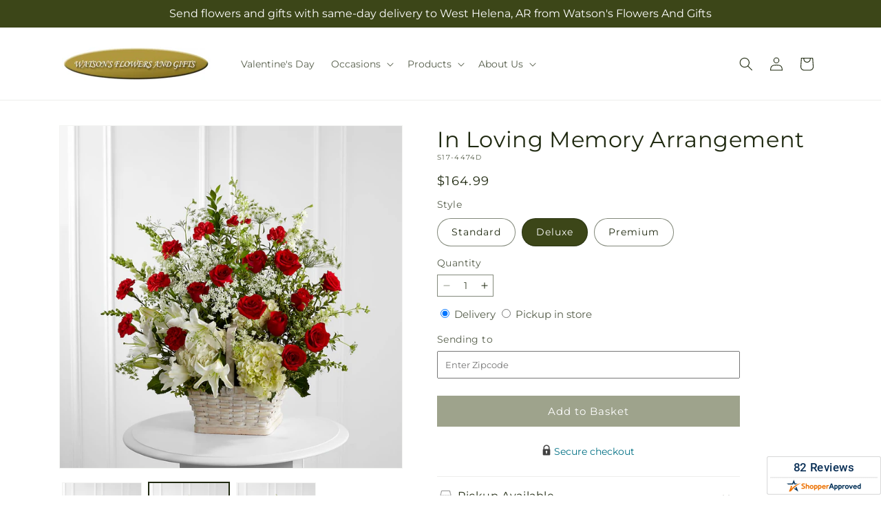

--- FILE ---
content_type: text/html; charset=utf-8
request_url: https://watsonsflowersandgifts.com/products/in-loving-memory-arrangement-prd-s17-4474?variant=42697226813611&section_id=template--26719200051572__main
body_size: 12026
content:
<section id="shopify-section-template--26719200051572__main" class="shopify-section section ftd-main-product"><script src="//watsonsflowersandgifts.com/cdn/shop/t/83/assets/dayjs.min.js?v=146331994358120058901769065890" defer="defer"></script>
<script src="//watsonsflowersandgifts.com/cdn/shop/t/83/assets/dayjs-utc.min.js?v=21853670281201569981769065890" defer="defer"></script>
<script src="//watsonsflowersandgifts.com/cdn/shop/t/83/assets/dayjs-timezone.min.js?v=143404463123059131011769065890" defer="defer"></script>
<script src="//watsonsflowersandgifts.com/cdn/shop/t/83/assets/dayjs-compare.min.js?v=170429091854722561851769065890" defer="defer"></script>
<script src="//watsonsflowersandgifts.com/cdn/shop/t/83/assets/dayjs-format.min.js?v=107140612696697062631769065890" defer="defer"></script>


<section
  id="MainProduct-template--26719200051572__main"
  class="page-width section-template--26719200051572__main-padding gradient color-scheme-1"
  data-section="template--26719200051572__main"
  data-product-id="7643171881131"
  data-update-url="true"
  data-url="/products/in-loving-memory-arrangement-prd-s17-4474"
  
    data-zoom-on-hover
  
>
  <link href="//watsonsflowersandgifts.com/cdn/shop/t/83/assets/section-main-product.css?v=67172036876768548111769065890" rel="stylesheet" type="text/css" media="all" />
  <link href="//watsonsflowersandgifts.com/cdn/shop/t/83/assets/ftd-section-main-product.css?v=84380129506450788211769065890" rel="stylesheet" type="text/css" media="all" />
  <link href="//watsonsflowersandgifts.com/cdn/shop/t/83/assets/component-accordion.css?v=140281534141990171611769065890" rel="stylesheet" type="text/css" media="all" />
  <link href="//watsonsflowersandgifts.com/cdn/shop/t/83/assets/component-price.css?v=175693878407596463691769065890" rel="stylesheet" type="text/css" media="all" />
  <link href="//watsonsflowersandgifts.com/cdn/shop/t/83/assets/component-slider.css?v=127501198930448460301769065890" rel="stylesheet" type="text/css" media="all" />
  <link href="//watsonsflowersandgifts.com/cdn/shop/t/83/assets/component-rating.css?v=36163645063599449881769065890" rel="stylesheet" type="text/css" media="all" />
  <link href="//watsonsflowersandgifts.com/cdn/shop/t/83/assets/component-deferred-media.css?v=7091629309437392741769065890" rel="stylesheet" type="text/css" media="all" />

  
    <link href="//watsonsflowersandgifts.com/cdn/shop/t/83/assets/component-product-variant-picker.css?v=26339001650995779211769065890" rel="stylesheet" type="text/css" media="all" />
    <link href="//watsonsflowersandgifts.com/cdn/shop/t/83/assets/component-swatch-input.css?v=141008503003294315641769065890" rel="stylesheet" type="text/css" media="all" />
    <link href="//watsonsflowersandgifts.com/cdn/shop/t/83/assets/component-swatch.css?v=68835163209551624561769065890" rel="stylesheet" type="text/css" media="all" />
  
<style data-shopify>.section-template--26719200051572__main-padding {
      padding-top: 27px;
      padding-bottom: 9px;
    }

    @media screen and (min-width: 750px) {
      .section-template--26719200051572__main-padding {
        padding-top: 36px;
        padding-bottom: 12px;
      }
    }</style><script src="//watsonsflowersandgifts.com/cdn/shop/t/83/assets/product-info.js?v=102847595110499246501769065890" defer="defer"></script>
  <script src="//watsonsflowersandgifts.com/cdn/shop/t/83/assets/product-form.js?v=78399781380020151501769065890" defer="defer"></script>
    <script id="EnableZoomOnHover-main" src="//watsonsflowersandgifts.com/cdn/shop/t/83/assets/magnify.js?v=60894966447080793111769065890" defer="defer"></script>
  


  <div class="product product--small product--left product--thumbnail product--mobile-hide grid grid--1-col grid--2-col-tablet">
    <div class="grid__item product__media-wrapper">
      
<media-gallery
  id="MediaGallery-template--26719200051572__main"
  role="region"
  
    class="product__column-sticky"
  
  aria-label="Gallery Viewer"
  data-desktop-layout="thumbnail"
>
  <div id="GalleryStatus-template--26719200051572__main" class="visually-hidden" role="status"></div>
  <slider-component id="GalleryViewer-template--26719200051572__main" class="slider-mobile-gutter">
    <a class="skip-to-content-link button visually-hidden quick-add-hidden" href="#ProductInfo-template--26719200051572__main">
      Skip to product information
    </a>
    <ul
      id="Slider-Gallery-template--26719200051572__main"
      class="product__media-list contains-media grid grid--peek list-unstyled slider slider--mobile"
      role="list"
    ><li
          id="Slide-template--26719200051572__main-51539439288692"
          class="product__media-item grid__item slider__slide is-active scroll-trigger animate--fade-in"
          data-media-id="template--26719200051572__main-51539439288692"
        >

<div
  class="product-media-container media-type-image media-fit-contain global-media-settings gradient constrain-height"
  style="--ratio: 1.0; --preview-ratio: 1.0;"
>
  <modal-opener
    class="product__modal-opener product__modal-opener--image"
    data-modal="#ProductModal-template--26719200051572__main"
  >
    <span
      class="product__media-icon motion-reduce quick-add-hidden product__media-icon--hover"
      aria-hidden="true"
    >
      
          <span class="svg-wrapper"><svg xmlns="http://www.w3.org/2000/svg" fill="none" class="icon icon-plus" viewBox="0 0 19 19"><path fill="currentColor" fill-rule="evenodd" d="M4.667 7.94a.5.5 0 0 1 .499-.501l5.534-.014a.5.5 0 1 1 .002 1l-5.534.014a.5.5 0 0 1-.5-.5" clip-rule="evenodd"/><path fill="currentColor" fill-rule="evenodd" d="M7.926 4.665a.5.5 0 0 1 .501.498l.014 5.534a.5.5 0 1 1-1 .003l-.014-5.534a.5.5 0 0 1 .499-.501" clip-rule="evenodd"/><path fill="currentColor" fill-rule="evenodd" d="M12.832 3.03a6.931 6.931 0 1 0-9.802 9.802 6.931 6.931 0 0 0 9.802-9.802M2.323 2.323a7.931 7.931 0 0 1 11.296 11.136l4.628 4.628a.5.5 0 0 1-.707.707l-4.662-4.662A7.932 7.932 0 0 1 2.323 2.323" clip-rule="evenodd"/></svg>
</span>
      
    </span>

<div class="loading__spinner hidden">
    <svg xmlns="http://www.w3.org/2000/svg" class="spinner" viewBox="0 0 66 66"><circle stroke-width="6" cx="33" cy="33" r="30" fill="none" class="path"/></svg>

  </div>
  <div class="product__media media media--transparent">
      <img src="//watsonsflowersandgifts.com/cdn/shop/files/S17-4474D_LOL_preset_mol-mx-tile-wide-sv-new.jpg?v=1738026997&amp;width=1946" alt="" srcset="//watsonsflowersandgifts.com/cdn/shop/files/S17-4474D_LOL_preset_mol-mx-tile-wide-sv-new.jpg?v=1738026997&amp;width=246 246w, //watsonsflowersandgifts.com/cdn/shop/files/S17-4474D_LOL_preset_mol-mx-tile-wide-sv-new.jpg?v=1738026997&amp;width=493 493w, //watsonsflowersandgifts.com/cdn/shop/files/S17-4474D_LOL_preset_mol-mx-tile-wide-sv-new.jpg?v=1738026997&amp;width=600 600w, //watsonsflowersandgifts.com/cdn/shop/files/S17-4474D_LOL_preset_mol-mx-tile-wide-sv-new.jpg?v=1738026997&amp;width=713 713w, //watsonsflowersandgifts.com/cdn/shop/files/S17-4474D_LOL_preset_mol-mx-tile-wide-sv-new.jpg?v=1738026997&amp;width=823 823w, //watsonsflowersandgifts.com/cdn/shop/files/S17-4474D_LOL_preset_mol-mx-tile-wide-sv-new.jpg?v=1738026997&amp;width=990 990w, //watsonsflowersandgifts.com/cdn/shop/files/S17-4474D_LOL_preset_mol-mx-tile-wide-sv-new.jpg?v=1738026997&amp;width=1100 1100w, //watsonsflowersandgifts.com/cdn/shop/files/S17-4474D_LOL_preset_mol-mx-tile-wide-sv-new.jpg?v=1738026997&amp;width=1206 1206w, //watsonsflowersandgifts.com/cdn/shop/files/S17-4474D_LOL_preset_mol-mx-tile-wide-sv-new.jpg?v=1738026997&amp;width=1346 1346w, //watsonsflowersandgifts.com/cdn/shop/files/S17-4474D_LOL_preset_mol-mx-tile-wide-sv-new.jpg?v=1738026997&amp;width=1426 1426w, //watsonsflowersandgifts.com/cdn/shop/files/S17-4474D_LOL_preset_mol-mx-tile-wide-sv-new.jpg?v=1738026997&amp;width=1646 1646w, //watsonsflowersandgifts.com/cdn/shop/files/S17-4474D_LOL_preset_mol-mx-tile-wide-sv-new.jpg?v=1738026997&amp;width=1946 1946w" width="1946" height="1946" class="image-magnify-hover" sizes="(min-width: 1200px) 495px, (min-width: 990px) calc(45.0vw - 10rem), (min-width: 750px) calc((100vw - 11.5rem) / 2), calc(100vw / 1 - 4rem)">
    </div>
    <button
      class="product__media-toggle quick-add-hidden product__media-zoom-hover"
      type="button"
      aria-haspopup="dialog"
      data-media-id="51539439288692"
    >
      <span class="visually-hidden">
        Open media 1 in modal
      </span>
    </button>
  </modal-opener></div>

        </li>
<li
            id="Slide-template--26719200051572__main-51539439255924"
            class="product__media-item grid__item slider__slide scroll-trigger animate--fade-in"
            data-media-id="template--26719200051572__main-51539439255924"
          >

<div
  class="product-media-container media-type-image media-fit-contain global-media-settings gradient constrain-height"
  style="--ratio: 1.0; --preview-ratio: 1.0;"
>
  <modal-opener
    class="product__modal-opener product__modal-opener--image"
    data-modal="#ProductModal-template--26719200051572__main"
  >
    <span
      class="product__media-icon motion-reduce quick-add-hidden product__media-icon--hover"
      aria-hidden="true"
    >
      
          <span class="svg-wrapper"><svg xmlns="http://www.w3.org/2000/svg" fill="none" class="icon icon-plus" viewBox="0 0 19 19"><path fill="currentColor" fill-rule="evenodd" d="M4.667 7.94a.5.5 0 0 1 .499-.501l5.534-.014a.5.5 0 1 1 .002 1l-5.534.014a.5.5 0 0 1-.5-.5" clip-rule="evenodd"/><path fill="currentColor" fill-rule="evenodd" d="M7.926 4.665a.5.5 0 0 1 .501.498l.014 5.534a.5.5 0 1 1-1 .003l-.014-5.534a.5.5 0 0 1 .499-.501" clip-rule="evenodd"/><path fill="currentColor" fill-rule="evenodd" d="M12.832 3.03a6.931 6.931 0 1 0-9.802 9.802 6.931 6.931 0 0 0 9.802-9.802M2.323 2.323a7.931 7.931 0 0 1 11.296 11.136l4.628 4.628a.5.5 0 0 1-.707.707l-4.662-4.662A7.932 7.932 0 0 1 2.323 2.323" clip-rule="evenodd"/></svg>
</span>
      
    </span>

<div class="loading__spinner hidden">
    <svg xmlns="http://www.w3.org/2000/svg" class="spinner" viewBox="0 0 66 66"><circle stroke-width="6" cx="33" cy="33" r="30" fill="none" class="path"/></svg>

  </div>
  <div class="product__media media media--transparent">
      <img src="//watsonsflowersandgifts.com/cdn/shop/files/S17-4474S_LOL_preset_mol-mx-tile-wide-sv-new.jpg?v=1738026997&amp;width=1946" alt="" srcset="//watsonsflowersandgifts.com/cdn/shop/files/S17-4474S_LOL_preset_mol-mx-tile-wide-sv-new.jpg?v=1738026997&amp;width=246 246w, //watsonsflowersandgifts.com/cdn/shop/files/S17-4474S_LOL_preset_mol-mx-tile-wide-sv-new.jpg?v=1738026997&amp;width=493 493w, //watsonsflowersandgifts.com/cdn/shop/files/S17-4474S_LOL_preset_mol-mx-tile-wide-sv-new.jpg?v=1738026997&amp;width=600 600w, //watsonsflowersandgifts.com/cdn/shop/files/S17-4474S_LOL_preset_mol-mx-tile-wide-sv-new.jpg?v=1738026997&amp;width=713 713w, //watsonsflowersandgifts.com/cdn/shop/files/S17-4474S_LOL_preset_mol-mx-tile-wide-sv-new.jpg?v=1738026997&amp;width=823 823w, //watsonsflowersandgifts.com/cdn/shop/files/S17-4474S_LOL_preset_mol-mx-tile-wide-sv-new.jpg?v=1738026997&amp;width=990 990w, //watsonsflowersandgifts.com/cdn/shop/files/S17-4474S_LOL_preset_mol-mx-tile-wide-sv-new.jpg?v=1738026997&amp;width=1100 1100w, //watsonsflowersandgifts.com/cdn/shop/files/S17-4474S_LOL_preset_mol-mx-tile-wide-sv-new.jpg?v=1738026997&amp;width=1206 1206w, //watsonsflowersandgifts.com/cdn/shop/files/S17-4474S_LOL_preset_mol-mx-tile-wide-sv-new.jpg?v=1738026997&amp;width=1346 1346w, //watsonsflowersandgifts.com/cdn/shop/files/S17-4474S_LOL_preset_mol-mx-tile-wide-sv-new.jpg?v=1738026997&amp;width=1426 1426w, //watsonsflowersandgifts.com/cdn/shop/files/S17-4474S_LOL_preset_mol-mx-tile-wide-sv-new.jpg?v=1738026997&amp;width=1646 1646w, //watsonsflowersandgifts.com/cdn/shop/files/S17-4474S_LOL_preset_mol-mx-tile-wide-sv-new.jpg?v=1738026997&amp;width=1946 1946w" width="1946" height="1946" loading="lazy" class="image-magnify-hover" sizes="(min-width: 1200px) 495px, (min-width: 990px) calc(45.0vw - 10rem), (min-width: 750px) calc((100vw - 11.5rem) / 2), calc(100vw / 1 - 4rem)">
    </div>
    <button
      class="product__media-toggle quick-add-hidden product__media-zoom-hover"
      type="button"
      aria-haspopup="dialog"
      data-media-id="51539439255924"
    >
      <span class="visually-hidden">
        Open media 2 in modal
      </span>
    </button>
  </modal-opener></div>

          </li>

<li
            id="Slide-template--26719200051572__main-51539439321460"
            class="product__media-item grid__item slider__slide scroll-trigger animate--fade-in"
            data-media-id="template--26719200051572__main-51539439321460"
          >

<div
  class="product-media-container media-type-image media-fit-contain global-media-settings gradient constrain-height"
  style="--ratio: 1.0; --preview-ratio: 1.0;"
>
  <modal-opener
    class="product__modal-opener product__modal-opener--image"
    data-modal="#ProductModal-template--26719200051572__main"
  >
    <span
      class="product__media-icon motion-reduce quick-add-hidden product__media-icon--hover"
      aria-hidden="true"
    >
      
          <span class="svg-wrapper"><svg xmlns="http://www.w3.org/2000/svg" fill="none" class="icon icon-plus" viewBox="0 0 19 19"><path fill="currentColor" fill-rule="evenodd" d="M4.667 7.94a.5.5 0 0 1 .499-.501l5.534-.014a.5.5 0 1 1 .002 1l-5.534.014a.5.5 0 0 1-.5-.5" clip-rule="evenodd"/><path fill="currentColor" fill-rule="evenodd" d="M7.926 4.665a.5.5 0 0 1 .501.498l.014 5.534a.5.5 0 1 1-1 .003l-.014-5.534a.5.5 0 0 1 .499-.501" clip-rule="evenodd"/><path fill="currentColor" fill-rule="evenodd" d="M12.832 3.03a6.931 6.931 0 1 0-9.802 9.802 6.931 6.931 0 0 0 9.802-9.802M2.323 2.323a7.931 7.931 0 0 1 11.296 11.136l4.628 4.628a.5.5 0 0 1-.707.707l-4.662-4.662A7.932 7.932 0 0 1 2.323 2.323" clip-rule="evenodd"/></svg>
</span>
      
    </span>

<div class="loading__spinner hidden">
    <svg xmlns="http://www.w3.org/2000/svg" class="spinner" viewBox="0 0 66 66"><circle stroke-width="6" cx="33" cy="33" r="30" fill="none" class="path"/></svg>

  </div>
  <div class="product__media media media--transparent">
      <img src="//watsonsflowersandgifts.com/cdn/shop/files/S17-4474P_LOL_preset_mol-mx-tile-wide-sv-new.jpg?v=1738026997&amp;width=1946" alt="" srcset="//watsonsflowersandgifts.com/cdn/shop/files/S17-4474P_LOL_preset_mol-mx-tile-wide-sv-new.jpg?v=1738026997&amp;width=246 246w, //watsonsflowersandgifts.com/cdn/shop/files/S17-4474P_LOL_preset_mol-mx-tile-wide-sv-new.jpg?v=1738026997&amp;width=493 493w, //watsonsflowersandgifts.com/cdn/shop/files/S17-4474P_LOL_preset_mol-mx-tile-wide-sv-new.jpg?v=1738026997&amp;width=600 600w, //watsonsflowersandgifts.com/cdn/shop/files/S17-4474P_LOL_preset_mol-mx-tile-wide-sv-new.jpg?v=1738026997&amp;width=713 713w, //watsonsflowersandgifts.com/cdn/shop/files/S17-4474P_LOL_preset_mol-mx-tile-wide-sv-new.jpg?v=1738026997&amp;width=823 823w, //watsonsflowersandgifts.com/cdn/shop/files/S17-4474P_LOL_preset_mol-mx-tile-wide-sv-new.jpg?v=1738026997&amp;width=990 990w, //watsonsflowersandgifts.com/cdn/shop/files/S17-4474P_LOL_preset_mol-mx-tile-wide-sv-new.jpg?v=1738026997&amp;width=1100 1100w, //watsonsflowersandgifts.com/cdn/shop/files/S17-4474P_LOL_preset_mol-mx-tile-wide-sv-new.jpg?v=1738026997&amp;width=1206 1206w, //watsonsflowersandgifts.com/cdn/shop/files/S17-4474P_LOL_preset_mol-mx-tile-wide-sv-new.jpg?v=1738026997&amp;width=1346 1346w, //watsonsflowersandgifts.com/cdn/shop/files/S17-4474P_LOL_preset_mol-mx-tile-wide-sv-new.jpg?v=1738026997&amp;width=1426 1426w, //watsonsflowersandgifts.com/cdn/shop/files/S17-4474P_LOL_preset_mol-mx-tile-wide-sv-new.jpg?v=1738026997&amp;width=1646 1646w, //watsonsflowersandgifts.com/cdn/shop/files/S17-4474P_LOL_preset_mol-mx-tile-wide-sv-new.jpg?v=1738026997&amp;width=1946 1946w" width="1946" height="1946" loading="lazy" class="image-magnify-hover" sizes="(min-width: 1200px) 495px, (min-width: 990px) calc(45.0vw - 10rem), (min-width: 750px) calc((100vw - 11.5rem) / 2), calc(100vw / 1 - 4rem)">
    </div>
    <button
      class="product__media-toggle quick-add-hidden product__media-zoom-hover"
      type="button"
      aria-haspopup="dialog"
      data-media-id="51539439321460"
    >
      <span class="visually-hidden">
        Open media 3 in modal
      </span>
    </button>
  </modal-opener></div>

          </li></ul><div class="slider-buttons quick-add-hidden">
        <button
          type="button"
          class="slider-button slider-button--prev"
          name="previous"
          aria-label="Slide left"
        >
          <span class="svg-wrapper"><svg class="icon icon-caret" viewBox="0 0 10 6"><path fill="currentColor" fill-rule="evenodd" d="M9.354.646a.5.5 0 0 0-.708 0L5 4.293 1.354.646a.5.5 0 0 0-.708.708l4 4a.5.5 0 0 0 .708 0l4-4a.5.5 0 0 0 0-.708" clip-rule="evenodd"/></svg>
</span>
        </button>
        <div class="slider-counter caption">
          <span class="slider-counter--current">1</span>
          <span aria-hidden="true"> / </span>
          <span class="visually-hidden">of</span>
          <span class="slider-counter--total">3</span>
        </div>
        <button
          type="button"
          class="slider-button slider-button--next"
          name="next"
          aria-label="Slide right"
        >
          <span class="svg-wrapper"><svg class="icon icon-caret" viewBox="0 0 10 6"><path fill="currentColor" fill-rule="evenodd" d="M9.354.646a.5.5 0 0 0-.708 0L5 4.293 1.354.646a.5.5 0 0 0-.708.708l4 4a.5.5 0 0 0 .708 0l4-4a.5.5 0 0 0 0-.708" clip-rule="evenodd"/></svg>
</span>
        </button>
      </div></slider-component><slider-component
      id="GalleryThumbnails-template--26719200051572__main"
      class="thumbnail-slider slider-mobile-gutter quick-add-hidden small-hide thumbnail-slider--no-slide"
    >
      <button
        type="button"
        class="slider-button slider-button--prev small-hide medium-hide large-up-hide"
        name="previous"
        aria-label="Slide left"
        aria-controls="GalleryThumbnails-template--26719200051572__main"
        data-step="3"
      >
        <span class="svg-wrapper"><svg class="icon icon-caret" viewBox="0 0 10 6"><path fill="currentColor" fill-rule="evenodd" d="M9.354.646a.5.5 0 0 0-.708 0L5 4.293 1.354.646a.5.5 0 0 0-.708.708l4 4a.5.5 0 0 0 .708 0l4-4a.5.5 0 0 0 0-.708" clip-rule="evenodd"/></svg>
</span>
      </button>
      <ul
        id="Slider-Thumbnails-template--26719200051572__main"
        class="thumbnail-list list-unstyled slider slider--mobile"
      ><li
            id="Slide-Thumbnails-template--26719200051572__main-1"
            class="thumbnail-list__item slider__slide"
            data-target="template--26719200051572__main-51539439255924"
            data-media-position="1"
          ><button
              class="thumbnail global-media-settings global-media-settings--no-shadow"
              aria-label="Load image 1 in gallery view"
              
              data-section="template--26719200051572__main-1-0"
              aria-controls="GalleryViewer-template--26719200051572__main"
              aria-describedby="Thumbnail-template--26719200051572__main-1
"
            >
              <img src="//watsonsflowersandgifts.com/cdn/shop/files/S17-4474S_LOL_preset_mol-mx-tile-wide-sv-new.jpg?v=1738026997&amp;width=416" alt="In Loving Memory Arrangement" srcset="//watsonsflowersandgifts.com/cdn/shop/files/S17-4474S_LOL_preset_mol-mx-tile-wide-sv-new.jpg?v=1738026997&amp;width=54 54w, //watsonsflowersandgifts.com/cdn/shop/files/S17-4474S_LOL_preset_mol-mx-tile-wide-sv-new.jpg?v=1738026997&amp;width=74 74w, //watsonsflowersandgifts.com/cdn/shop/files/S17-4474S_LOL_preset_mol-mx-tile-wide-sv-new.jpg?v=1738026997&amp;width=104 104w, //watsonsflowersandgifts.com/cdn/shop/files/S17-4474S_LOL_preset_mol-mx-tile-wide-sv-new.jpg?v=1738026997&amp;width=162 162w, //watsonsflowersandgifts.com/cdn/shop/files/S17-4474S_LOL_preset_mol-mx-tile-wide-sv-new.jpg?v=1738026997&amp;width=208 208w, //watsonsflowersandgifts.com/cdn/shop/files/S17-4474S_LOL_preset_mol-mx-tile-wide-sv-new.jpg?v=1738026997&amp;width=324 324w, //watsonsflowersandgifts.com/cdn/shop/files/S17-4474S_LOL_preset_mol-mx-tile-wide-sv-new.jpg?v=1738026997&amp;width=416 416w" width="416" height="416" loading="lazy" sizes="(min-width: 1200px) calc((495 - 4rem) / 4),
          (min-width: 990px) calc((45.0vw - 4rem) / 4),
          (min-width: 750px) calc((100vw - 15rem) / 8),
          calc((100vw - 8rem) / 3)" id="Thumbnail-template--26719200051572__main-1
">
            </button>
          </li><li
            id="Slide-Thumbnails-template--26719200051572__main-2"
            class="thumbnail-list__item slider__slide"
            data-target="template--26719200051572__main-51539439288692"
            data-media-position="2"
          ><button
              class="thumbnail global-media-settings global-media-settings--no-shadow"
              aria-label="Load image 2 in gallery view"
              
                aria-current="true"
              
              data-section="template--26719200051572__main-1-1"
              aria-controls="GalleryViewer-template--26719200051572__main"
              aria-describedby="Thumbnail-template--26719200051572__main-2
"
            >
              <img src="//watsonsflowersandgifts.com/cdn/shop/files/S17-4474D_LOL_preset_mol-mx-tile-wide-sv-new.jpg?v=1738026997&amp;width=416" alt="In Loving Memory Arrangement" srcset="//watsonsflowersandgifts.com/cdn/shop/files/S17-4474D_LOL_preset_mol-mx-tile-wide-sv-new.jpg?v=1738026997&amp;width=54 54w, //watsonsflowersandgifts.com/cdn/shop/files/S17-4474D_LOL_preset_mol-mx-tile-wide-sv-new.jpg?v=1738026997&amp;width=74 74w, //watsonsflowersandgifts.com/cdn/shop/files/S17-4474D_LOL_preset_mol-mx-tile-wide-sv-new.jpg?v=1738026997&amp;width=104 104w, //watsonsflowersandgifts.com/cdn/shop/files/S17-4474D_LOL_preset_mol-mx-tile-wide-sv-new.jpg?v=1738026997&amp;width=162 162w, //watsonsflowersandgifts.com/cdn/shop/files/S17-4474D_LOL_preset_mol-mx-tile-wide-sv-new.jpg?v=1738026997&amp;width=208 208w, //watsonsflowersandgifts.com/cdn/shop/files/S17-4474D_LOL_preset_mol-mx-tile-wide-sv-new.jpg?v=1738026997&amp;width=324 324w, //watsonsflowersandgifts.com/cdn/shop/files/S17-4474D_LOL_preset_mol-mx-tile-wide-sv-new.jpg?v=1738026997&amp;width=416 416w" width="416" height="416" loading="lazy" sizes="(min-width: 1200px) calc((495 - 4rem) / 4),
          (min-width: 990px) calc((45.0vw - 4rem) / 4),
          (min-width: 750px) calc((100vw - 15rem) / 8),
          calc((100vw - 8rem) / 3)" id="Thumbnail-template--26719200051572__main-2
">
            </button>
          </li><li
            id="Slide-Thumbnails-template--26719200051572__main-3"
            class="thumbnail-list__item slider__slide"
            data-target="template--26719200051572__main-51539439321460"
            data-media-position="3"
          ><button
              class="thumbnail global-media-settings global-media-settings--no-shadow"
              aria-label="Load image 3 in gallery view"
              
              data-section="template--26719200051572__main-1-2"
              aria-controls="GalleryViewer-template--26719200051572__main"
              aria-describedby="Thumbnail-template--26719200051572__main-3
"
            >
              <img src="//watsonsflowersandgifts.com/cdn/shop/files/S17-4474P_LOL_preset_mol-mx-tile-wide-sv-new.jpg?v=1738026997&amp;width=416" alt="In Loving Memory Arrangement" srcset="//watsonsflowersandgifts.com/cdn/shop/files/S17-4474P_LOL_preset_mol-mx-tile-wide-sv-new.jpg?v=1738026997&amp;width=54 54w, //watsonsflowersandgifts.com/cdn/shop/files/S17-4474P_LOL_preset_mol-mx-tile-wide-sv-new.jpg?v=1738026997&amp;width=74 74w, //watsonsflowersandgifts.com/cdn/shop/files/S17-4474P_LOL_preset_mol-mx-tile-wide-sv-new.jpg?v=1738026997&amp;width=104 104w, //watsonsflowersandgifts.com/cdn/shop/files/S17-4474P_LOL_preset_mol-mx-tile-wide-sv-new.jpg?v=1738026997&amp;width=162 162w, //watsonsflowersandgifts.com/cdn/shop/files/S17-4474P_LOL_preset_mol-mx-tile-wide-sv-new.jpg?v=1738026997&amp;width=208 208w, //watsonsflowersandgifts.com/cdn/shop/files/S17-4474P_LOL_preset_mol-mx-tile-wide-sv-new.jpg?v=1738026997&amp;width=324 324w, //watsonsflowersandgifts.com/cdn/shop/files/S17-4474P_LOL_preset_mol-mx-tile-wide-sv-new.jpg?v=1738026997&amp;width=416 416w" width="416" height="416" loading="lazy" sizes="(min-width: 1200px) calc((495 - 4rem) / 4),
          (min-width: 990px) calc((45.0vw - 4rem) / 4),
          (min-width: 750px) calc((100vw - 15rem) / 8),
          calc((100vw - 8rem) / 3)" id="Thumbnail-template--26719200051572__main-3
">
            </button>
          </li></ul>
      <button
        type="button"
        class="slider-button slider-button--next small-hide medium-hide large-up-hide"
        name="next"
        aria-label="Slide right"
        aria-controls="GalleryThumbnails-template--26719200051572__main"
        data-step="3"
      >
        <span class="svg-wrapper"><svg class="icon icon-caret" viewBox="0 0 10 6"><path fill="currentColor" fill-rule="evenodd" d="M9.354.646a.5.5 0 0 0-.708 0L5 4.293 1.354.646a.5.5 0 0 0-.708.708l4 4a.5.5 0 0 0 .708 0l4-4a.5.5 0 0 0 0-.708" clip-rule="evenodd"/></svg>
</span>
      </button>
    </slider-component></media-gallery>

    </div>
    <div class="product__info-wrapper grid__item scroll-trigger animate--slide-in">
      <product-info
        id="ProductInfo-template--26719200051572__main"
        data-section="template--26719200051572__main"
        data-master-sku="S17-4474"
        class="product__info-container product__column-sticky"
      ><div class="product__title" >
                <h1>In Loving Memory Arrangement</h1>
                <a href="/products/in-loving-memory-arrangement-prd-s17-4474" class="product__title">
                  <h2 class="h1">
                    In Loving Memory Arrangement
                  </h2>
                </a>
              </div><p
                class="product__sku caption-with-letter-spacing"
                id="Sku-template--26719200051572__main"
                role="status"
                
              >
                <span class="visually-hidden">SKU:</span>
                <span class="sku">S17-4474D</span>
              </p>
              <div class="product-review"></div>
              <p class="product__info--error availability-error"></p>
                <div id="price-template--26719200051572__main" role="status" >
<div
    class="
      prices price--large price--show-badge"
  >
    <div class="price__container" data-testid="product-price"><div class="price__regular"><span class="visually-hidden visually-hidden--inline">Regular price</span>
          <span class="price-item price-item--regular">
            $164.99
          </span></div>
      <div class="price__sale">
            <span class="visually-hidden visually-hidden--inline">Regular price</span>
            <span>
              <s class="price-item price-item--regular">
                
                  $164.99
                
              </s>
            </span><span class="visually-hidden visually-hidden--inline">Sale price</span>
          <p class="price-item price-item--sale price-item--last inline-compare-price">
            $164.99
          </p></div>
      <small class="unit-price caption hidden">
        <span class="visually-hidden">Unit price</span>
        <span class="price-item price-item--last">
          <span></span>
          <span aria-hidden="true">/</span>
          <span class="visually-hidden">&nbsp;per&nbsp;</span>
          <span>
          </span>
        </span>
      </small>
    </div><span class="badge price__badge-sale color-scheme-5">
        Sale
      </span>

      <span class="badge price__badge-sold-out color-scheme-3">
        Sold out
      </span></div>

</div><div ><form method="post" action="/cart/add" id="product-form-installment-template--26719200051572__main" accept-charset="UTF-8" class="installment caption-large" enctype="multipart/form-data"><input type="hidden" name="form_type" value="product" /><input type="hidden" name="utf8" value="✓" /><input type="hidden" name="id" value="42697226813611">
                    <input type="hidden" name="in_store_pickup" value="false">
                    <input type="hidden" name="store_pickup_enabled" value="true">
                    <input type="hidden" name="is_dropship" value="false">
                    
<input type="hidden" name="product-id" value="7643171881131" /><input type="hidden" name="section-id" value="template--26719200051572__main" /></form></div>
              

                
<variant-radios
      id="variant-radios-template--26719200051572__main"
      class="no-js-hidden"
      data-section="template--26719200051572__main"
      data-url="/products/in-loving-memory-arrangement-prd-s17-4474"
      
      
    ><fieldset class="js product-form__input" data-testid="product-variant">
            <legend class="form__label">Style
</legend>
            
<input
      type="radio"
      id="template--26719200051572__main-1-0"
      name="Style-1
"
      value="Standard"
      form="product-form-template--26719200051572__main"
      
      
      data-product-url=""
    data-option-value-id="219914010795"
    >
    <label for="template--26719200051572__main-1-0">
      
        Standard
      <span class="visually-hidden label-unavailable">Variant sold out or unavailable</span>
    </label><input
      type="radio"
      id="template--26719200051572__main-1-1"
      name="Style-1
"
      value="Deluxe"
      form="product-form-template--26719200051572__main"
      
        checked
      
      
      data-product-url=""
    data-option-value-id="219914043563"
    >
    <label for="template--26719200051572__main-1-1">
      
        Deluxe
      <span class="visually-hidden label-unavailable">Variant sold out or unavailable</span>
    </label><input
      type="radio"
      id="template--26719200051572__main-1-2"
      name="Style-1
"
      value="Premium"
      form="product-form-template--26719200051572__main"
      
      
      data-product-url=""
    data-option-value-id="219914076331"
    >
    <label for="template--26719200051572__main-1-2">
      
        Premium
      <span class="visually-hidden label-unavailable">Variant sold out or unavailable</span>
    </label>
          </fieldset><script type="application/json">
        [{"id":42697226780843,"title":"Standard","option1":"Standard","option2":null,"option3":null,"sku":"S17-4474S","requires_shipping":true,"taxable":true,"featured_image":{"id":53168534749556,"product_id":7643171881131,"position":1,"created_at":"2025-01-27T19:16:35-06:00","updated_at":"2025-01-27T19:16:37-06:00","alt":null,"width":1024,"height":1024,"src":"\/\/watsonsflowersandgifts.com\/cdn\/shop\/files\/S17-4474S_LOL_preset_mol-mx-tile-wide-sv-new.jpg?v=1738026997","variant_ids":[42697226780843]},"available":true,"name":"In Loving Memory Arrangement - Standard","public_title":"Standard","options":["Standard"],"price":14499,"weight":0,"compare_at_price":14499,"inventory_management":null,"barcode":null,"featured_media":{"alt":null,"id":51539439255924,"position":1,"preview_image":{"aspect_ratio":1.0,"height":1024,"width":1024,"src":"\/\/watsonsflowersandgifts.com\/cdn\/shop\/files\/S17-4474S_LOL_preset_mol-mx-tile-wide-sv-new.jpg?v=1738026997"}},"requires_selling_plan":false,"selling_plan_allocations":[],"quantity_rule":{"min":1,"max":null,"increment":1}},{"id":42697226813611,"title":"Deluxe","option1":"Deluxe","option2":null,"option3":null,"sku":"S17-4474D","requires_shipping":true,"taxable":true,"featured_image":{"id":53168534716788,"product_id":7643171881131,"position":2,"created_at":"2025-01-27T19:16:35-06:00","updated_at":"2025-01-27T19:16:37-06:00","alt":null,"width":1024,"height":1024,"src":"\/\/watsonsflowersandgifts.com\/cdn\/shop\/files\/S17-4474D_LOL_preset_mol-mx-tile-wide-sv-new.jpg?v=1738026997","variant_ids":[42697226813611]},"available":true,"name":"In Loving Memory Arrangement - Deluxe","public_title":"Deluxe","options":["Deluxe"],"price":16499,"weight":0,"compare_at_price":16499,"inventory_management":null,"barcode":null,"featured_media":{"alt":null,"id":51539439288692,"position":2,"preview_image":{"aspect_ratio":1.0,"height":1024,"width":1024,"src":"\/\/watsonsflowersandgifts.com\/cdn\/shop\/files\/S17-4474D_LOL_preset_mol-mx-tile-wide-sv-new.jpg?v=1738026997"}},"requires_selling_plan":false,"selling_plan_allocations":[],"quantity_rule":{"min":1,"max":null,"increment":1}},{"id":42697226846379,"title":"Premium","option1":"Premium","option2":null,"option3":null,"sku":"S17-4474P","requires_shipping":true,"taxable":true,"featured_image":{"id":53168534684020,"product_id":7643171881131,"position":3,"created_at":"2025-01-27T19:16:35-06:00","updated_at":"2025-01-27T19:16:37-06:00","alt":null,"width":1024,"height":1024,"src":"\/\/watsonsflowersandgifts.com\/cdn\/shop\/files\/S17-4474P_LOL_preset_mol-mx-tile-wide-sv-new.jpg?v=1738026997","variant_ids":[42697226846379]},"available":true,"name":"In Loving Memory Arrangement - Premium","public_title":"Premium","options":["Premium"],"price":18499,"weight":0,"compare_at_price":18499,"inventory_management":null,"barcode":null,"featured_media":{"alt":null,"id":51539439321460,"position":3,"preview_image":{"aspect_ratio":1.0,"height":1024,"width":1024,"src":"\/\/watsonsflowersandgifts.com\/cdn\/shop\/files\/S17-4474P_LOL_preset_mol-mx-tile-wide-sv-new.jpg?v=1738026997"}},"requires_selling_plan":false,"selling_plan_allocations":[],"quantity_rule":{"min":1,"max":null,"increment":1}}]
      </script>
    </variant-radios>
              
<div
                id="Quantity-Form-template--26719200051572__main"
                class="product-form__input product-form__quantity  "
                
              >
                
                

                <label class="quantity__label form__label" for="Quantity-template--26719200051572__main">
                  Quantity
                  <span class="quantity__rules-cart hidden">

<div class="loading__spinner hidden">
    <svg xmlns="http://www.w3.org/2000/svg" class="spinner" viewBox="0 0 66 66"><circle stroke-width="6" cx="33" cy="33" r="30" fill="none" class="path"/></svg>

  </div>
  <span
                      >(<span class="quantity-cart">0</span> in cart)</span
                    >
                  </span>
                </label>
                <div class="price-per-item__container">
                  <quantity-input class="quantity" data-url="/products/in-loving-memory-arrangement-prd-s17-4474" data-section="template--26719200051572__main">
                    <button class="quantity__button" name="minus" type="button">
                      <span class="visually-hidden">Decrease quantity for In Loving Memory Arrangement</span>
                      <span class="svg-wrapper"><svg xmlns="http://www.w3.org/2000/svg" fill="none" class="icon icon-minus" viewBox="0 0 10 2"><path fill="currentColor" fill-rule="evenodd" d="M.5 1C.5.7.7.5 1 .5h8a.5.5 0 1 1 0 1H1A.5.5 0 0 1 .5 1" clip-rule="evenodd"/></svg>
</span>
                    </button>
                    <input
                      disabled="true"
                      class="quantity__input"
                      type="number"
                      name="quantity"
                      id="Quantity-template--26719200051572__main"
                      data-min="1"
                      min="1"
                      step="1"
                      value="1"
                      form="product-form-template--26719200051572__main"
                    >
                    <button class="quantity__button" name="plus" type="button">
                      <span class="visually-hidden">Increase quantity for In Loving Memory Arrangement</span>
                      <span class="svg-wrapper"><svg xmlns="http://www.w3.org/2000/svg" fill="none" class="icon icon-plus" viewBox="0 0 10 10"><path fill="currentColor" fill-rule="evenodd" d="M1 4.51a.5.5 0 0 0 0 1h3.5l.01 3.5a.5.5 0 0 0 1-.01V5.5l3.5-.01a.5.5 0 0 0-.01-1H5.5L5.49.99a.5.5 0 0 0-1 .01v3.5l-3.5.01z" clip-rule="evenodd"/></svg>
</span>
                    </button>
                  </quantity-input></div>
                <div class="quantity__rules caption" id="Quantity-Rules-template--26719200051572__main"></div></div><div class="product__date-wrapper">
                    <link href="//watsonsflowersandgifts.com/cdn/shop/t/83/assets/litepicker.css?v=22239991273395494851769065890" rel="stylesheet" type="text/css" media="all" />
<script src="//watsonsflowersandgifts.com/cdn/shop/t/83/assets/litepicker.js?v=47183412848283267401769065890" defer="defer"></script>
<script src="//watsonsflowersandgifts.com/cdn/shop/t/83/assets/ftd-date-picker.js?v=174632771985222277741769065890" defer="defer" type="module"></script>
<script>
  window.date_picker_labels = {
    "pickup_date":"Pickup Date",
    "delivery_date":"Delivery Date",
    "available_for_local_delivery_only":"Available for local delivery only",
    "available_for_instore_pickup_only":"Available for in-store pickup only",
    "available_for_pickup_only_sameday":"This product is no longer available for same-day delivery, but is available to pickup in store today",
    "available_for_pickup_only_futureday":"This product is not available for delivery on selected date, but is available to pickup in store",
    "unavailable_for_purchase_error":"This product is currently unavailable for purchase",
    "invalid_zipcode":"Please enter a valid zipcode",
    "unavailable_zipcode_error":"This product is currently unavailable for the zip code entered",
  }
</script>






<div class="product__delivery_method">
  <div
    data-testid="product-delivery-method"
    
  >
    <input
      type="radio"
      id="template--26719200051572__main-delivery-method-0"
      name="delivery-method"
      value="delivery"
      
        checked
      
    >
    <label
      class="delivery_method_title"
      for="template--26719200051572__main-delivery-method-0"
    >Delivery<span class="visually-hidden">Delivery</span>
    </label>
    <input
      type="radio"
      id="template--26719200051572__main-delivery-method-1"
      name="delivery-method"
      value="pickup"
      
    >
    <label
      class="delivery_method_title"
      for="template--26719200051572__main-delivery-method-1"
    >Pickup in store<span class="visually-hidden">Pickup in store</span>
    </label>
  </div>
</div>
<div
  class="product__zip-code product-form__input hidden"
>
  <div>
    <label
      class="zip_code-title form__label"
      for="template--26719200051572__main-zip-code"
    >Sending to<span class="visually-hidden">Sending to</span>
    </label>
  </div>
  <div class="">
    <input
      type="text"
      id="template--26719200051572__main-zip-code"
      name="zip-code"
      value=""
      placeholder="Enter Zipcode"
    >
  </div>
</div>







<div class="product__date availability-text hidden">
  <div class="pickup-available-text hidden">
    <p>The next available pick up time is<span id="product-pickup-date"></span>
    </p>
    <label for="litepicker" class="form__label delivery__label">Pickup Date</label>
  </div>
  <div class="delivery-available-text">
    <label for="litepicker" class="form__label delivery__label">Delivery Date</label></div>
  <div class="field" data-testid="calendar-date">
    <input readonly class="field__input" id="litepicker" type="text" value="MM/DD/YYYY">
    <input class="datepicker" type="hidden" value="">
    <input class="delivery-type" type="hidden" value="domestic">
    <span class="input__icon-calendar input--spinner__icon">
      <span class="svg-wrapper"><svg
  aria-hidden="true"
  focusable="false"
  class="spinner"
  viewBox="0 0 66 66"
  xmlns="http://www.w3.org/2000/svg"
  width="20"
  height="20"
>
  <circle class="path" fill="none" stroke-width="4" cx="33" cy="33" r="30"></circle>
</svg>
</span>
    </span>

    <span class="input__icon-calendar input--date__icon hidden">
      <svg
    aria-hidden="true"
    width="20"
    height="18"
    focusable="false"
    data-prefix="far"
    data-icon="calendar"
    class="svg-inline--fa fa-calendar fa-w-14"
    role="img"
    xmlns="http://www.w3.org/2000/svg"
    viewBox="0 0 448 512"
  >
    <path fill="#3c4619" d="M400 64h-48V12c0-6.6-5.4-12-12-12h-40c-6.6 0-12 5.4-12 12v52H160V12c0-6.6-5.4-12-12-12h-40c-6.6 0-12 5.4-12 12v52H48C21.5 64 0 85.5 0 112v352c0 26.5 21.5 48 48 48h352c26.5 0 48-21.5 48-48V112c0-26.5-21.5-48-48-48zm-6 400H54c-3.3 0-6-2.7-6-6V160h352v298c0 3.3-2.7 6-6 6z"></path>
  </svg>
    </span>

    
    
    <ftd-date-picker
      data-dropship="false"
      data-expedited-enabled=""
      data-ground-enabled=""
      data-pickup="true"
      data-unified-calendar="false"
      data-instore-pickup-only="false"
      data-local-delivery-only="false"
      data-mercury-network-availability=""
      data-product-sku="S17-4474D"
      init-date=""
    />
    <div class="calendar-footer hidden">
      <div class="calendar-footer-container">
        
          <div class="calendar-footer-tile shipping-fee-label">
            <div>
              <img
                src="//watsonsflowersandgifts.com/cdn/shop/t/83/assets/delivery.png?v=18461259553884190261769065890"
                alt=""
                width="25"
                height="25"
              >
            </div>
            
              <div>Delivery fees starting at <span> - </span><span class="fees">$9.00</span>
              </div>
            
          </div>
        
        
        
        <div class="calendar-footer-tile seasonal-pricing-label hidden">
          <div class="color-code seasonal-pricing-cirlce"></div>
          <div>Seasonal Pricing</div>
        </div>
        <span class="preview-date-range hidden"></span>
      </div>
    </div>
  </div>
</div>
<div class="product__info--error date-error"></div>

                  </div><div class="product__addons-wrapper hidden">
                <script>

  window.productLookup = {
      "S17-4474": {
        "title": "In Loving Memory Arrangement",
        "image": "https:\/\/watsonsflowersandgifts.com\/cdn\/shop\/files\/S17-4474S_LOL_preset_mol-mx-tile-wide-sv-new.jpg?v=1738026997\u0026width=60",
        "prices": {"S17-4474": {
            regular_price: "$144.99",
            sale_price: "$144.99",
          },
          "S17-4474S": {
            regular_price: "$144.99",
            sale_price: "$144.99",
          },
          "S17-4474D": {
            regular_price: "$164.99",
            sale_price: "$164.99",
          },
          "S17-4474P": {
            regular_price: "$184.99",
            sale_price: "$184.99",
          }
        },
        "personalTouchAddons": [],
        "addons": ["GC"]
      }};

  
  window.addonLookup = {
      "GC": {
        "title": "Greeting Card",
        "handle": "greeting-card-prd-gc",
        "defaultVariant": "GC-A",
        "isSoldOut": false,
        "addonType" : null,
        "localDelOnly": false,
        "variants": [
          {
            "id": 42206394777771,
            "sku": "GC-A",
            "title": "Anniversary",
            "price": "4.99",
            "compare_at_price": "4.99",
            "image": "https:\/\/watsonsflowersandgifts.com\/cdn\/shop\/files\/RC127_preset_ftd-mini-cart-80-old_94e12555-7c4d-45c8-91dd-0e14ac415e7d.jpg?v=1737952782\u0026width=75"
          },
          {
            "id": 42206394810539,
            "sku": "GC-B",
            "title": "Birthday",
            "price": "4.99",
            "compare_at_price": "4.99",
            "image": "https:\/\/watsonsflowersandgifts.com\/cdn\/shop\/files\/RC127_preset_ftd-mini-cart-80-old.jpg?v=1737952782\u0026width=75"
          },
          {
            "id": 42206394843307,
            "sku": "GC-C",
            "title": "Congratulations",
            "price": "4.99",
            "compare_at_price": "4.99",
            "image": "https:\/\/watsonsflowersandgifts.com\/cdn\/shop\/files\/RC127_preset_ftd-mini-cart-80-old_eb476ed7-9c57-4879-9d2c-016eea14532c.jpg?v=1737952782\u0026width=75"
          },
          {
            "id": 42206394876075,
            "sku": "GC-D",
            "title": "Love and Romance",
            "price": "4.99",
            "compare_at_price": "4.99",
            "image": "https:\/\/watsonsflowersandgifts.com\/cdn\/shop\/files\/RC127_preset_ftd-mini-cart-80-old_9f054ec4-594d-44c4-a382-f7e72e03f385.jpg?v=1737952782\u0026width=75"
          },
          {
            "id": 42206394908843,
            "sku": "GC-E",
            "title": "New Baby",
            "price": "4.99",
            "compare_at_price": "4.99",
            "image": "https:\/\/watsonsflowersandgifts.com\/cdn\/shop\/files\/RC127_preset_ftd-mini-cart-80-old_f172bbf6-d2e4-4097-bf50-193f84d2bac4.jpg?v=1737952782\u0026width=75"
          },
          {
            "id": 42206394941611,
            "sku": "GC-F",
            "title": "Sympathy",
            "price": "4.99",
            "compare_at_price": "4.99",
            "image": "https:\/\/watsonsflowersandgifts.com\/cdn\/shop\/files\/RC127_preset_ftd-mini-cart-80-old_63d033e0-6d27-487f-9401-3017139d81aa.jpg?v=1737952782\u0026width=75"
          },
          {
            "id": 42206394974379,
            "sku": "GC-G",
            "title": "Thank You",
            "price": "4.99",
            "compare_at_price": "4.99",
            "image": "https:\/\/watsonsflowersandgifts.com\/cdn\/shop\/files\/RC127_preset_ftd-mini-cart-80-old_3fccb461-89e9-469b-9311-8c3ef39e903d.jpg?v=1737952782\u0026width=75"
          },
          {
            "id": 42206395007147,
            "sku": "GC-H",
            "title": "Thinking of You",
            "price": "4.99",
            "compare_at_price": "4.99",
            "image": "https:\/\/watsonsflowersandgifts.com\/cdn\/shop\/files\/RC127_preset_ftd-mini-cart-80-old_8b3a3c1b-ff7d-47ab-8798-ee017d993720.jpg?v=1737952782\u0026width=75"
          },
          {
            "id": 42206395039915,
            "sku": "GC-I",
            "title": "Other",
            "price": "4.99",
            "compare_at_price": "4.99",
            "image": "https:\/\/watsonsflowersandgifts.com\/cdn\/shop\/files\/RC127_preset_ftd-mini-cart-80-old_6706deea-b576-4ece-90b0-f61c5a1d51b8.jpg?v=1737952782\u0026width=75"
          }
        ]}}

    
    window.scheduledPriceRules = {
      "S17-4474": [],"GC": []
};
</script>


  <link href="//watsonsflowersandgifts.com/cdn/shop/t/83/assets/ftd-product-addons.css?v=52123382981540489931769065890" rel="stylesheet" type="text/css" media="all" />
  <script src="//watsonsflowersandgifts.com/cdn/shop/t/83/assets/ftd-product-addons.js?v=1092248421151303631769065890" defer="defer" type="module"></script>

  <div class="add-on__main-skeleton hidden">
    <div class="add-on__main">
      <input type="hidden" name="variant_id" value="">
      <div class="add-on__image">
        <img src="" alt="" loading="lazy">
      </div>
      <div class="add-on__content">
        <span class="add-on__title"></span>
        <div class="add-on__sale_text">
          <span class="add-on__compare_at_price hidden"></span>
          <span class="add-on__price"></span>
          <span class="add-on__sale hidden"></span>
        </div>
        <div class="add-on__variant">
          <div class="select-menu">
            <div class="select-btn">
              <span class="selected-text">Choose variant</span>
              <span class="svg-wrapper"><svg class="icon icon-caret" viewBox="0 0 10 6"><path fill="currentColor" fill-rule="evenodd" d="M9.354.646a.5.5 0 0 0-.708 0L5 4.293 1.354.646a.5.5 0 0 0-.708.708l4 4a.5.5 0 0 0 .708 0l4-4a.5.5 0 0 0 0-.708" clip-rule="evenodd"/></svg>
</span>
            </div>
            <ul class="options hidden"></ul>
          </div>
        </div>
      </div>
      <div class="add-on__qty">
        <quantity-input class="quantity" data-url="/products/in-loving-memory-arrangement-prd-s17-4474" data-section="template--26719200051572__main">
          <button class="quantity__button no-js-hidden" name="minus" type="button">
            <span class="visually-hidden">Decrease quantity for In Loving Memory Arrangement</span>
            <span class="svg-wrapper"><svg xmlns="http://www.w3.org/2000/svg" fill="none" class="icon icon-minus" viewBox="0 0 10 2"><path fill="currentColor" fill-rule="evenodd" d="M.5 1C.5.7.7.5 1 .5h8a.5.5 0 1 1 0 1H1A.5.5 0 0 1 .5 1" clip-rule="evenodd"/></svg>
</span>
          </button>
          <input
            class="quantity__input cart__addons-panel-quantity"
            type="number"
            name="addon_quantity"
            disabled="true"
            id="Quantity-template--26719200051572__main"
            data-cart-quantity="0"
            data-min="0"
            min="0"
            data-max="1"
            step="1"
            value="0"
            heading=""
            data-addon-variant-id=""
            data-addon-variant-sku=""
          >
          <button class="quantity__button no-js-hidden" name="plus" type="button">
            <span class="visually-hidden">Increase quantity for In Loving Memory Arrangement</span>
            <span class="svg-wrapper"><svg xmlns="http://www.w3.org/2000/svg" fill="none" class="icon icon-plus" viewBox="0 0 10 10"><path fill="currentColor" fill-rule="evenodd" d="M1 4.51a.5.5 0 0 0 0 1h3.5l.01 3.5a.5.5 0 0 0 1-.01V5.5l3.5-.01a.5.5 0 0 0-.01-1H5.5L5.49.99a.5.5 0 0 0-1 .01v3.5l-3.5.01z" clip-rule="evenodd"/></svg>
</span>
          </button>
        </quantity-input>
        
        <div
          class="button button--primary addon_submit hidden"
          data-testid="addon-button"
          ref="Quantity-template--26719200051572__main"
        >
          Add
        </div>
      </div>
      <span class="add-on__soldout"></span>
    </div>
  </div>

  <div class="product__addons-skeleton hidden product-form-template--26719200051572__main">
    <div class="product__addons-container product__addons-border">
      <label for="add-on-text" class="form__label  form__label-hr">Make your gift extra special with add-ons</label>
      <div class="product__addons"></div>
    </div>
  </div>

  <ftd-product-addons
    data-product-sku="S17-4474"
    data-delivery-date=""
    data-service-location-type=""
    data-delivery-type=""
  />


              </div>
<div ><product-form
      class="product-form"
      data-hide-errors="false"
      data-section-id="template--26719200051572__main"
    >
      <div class="product-form__error-message-wrapper" role="alert" hidden>
        <span class="svg-wrapper"><svg class="icon icon-error" viewBox="0 0 13 13"><circle cx="6.5" cy="6.5" r="5.5" stroke="#fff" stroke-width="2"/><circle cx="6.5" cy="6.5" r="5.5" fill="#EB001B" stroke="#EB001B" stroke-width=".7"/><path fill="#fff" d="m5.874 3.528.1 4.044h1.053l.1-4.044zm.627 6.133c.38 0 .68-.288.68-.656s-.3-.656-.68-.656-.681.288-.681.656.3.656.68.656"/><path fill="#fff" stroke="#EB001B" stroke-width=".7" d="M5.874 3.178h-.359l.01.359.1 4.044.008.341h1.736l.008-.341.1-4.044.01-.359H5.873Zm.627 6.833c.56 0 1.03-.432 1.03-1.006s-.47-1.006-1.03-1.006-1.031.432-1.031 1.006.47 1.006 1.03 1.006Z"/></svg>
</span>
        <span class="product-form__error-message"></span>
      </div>
      
<form method="post" action="/cart/add" id="product-form-template--26719200051572__main" accept-charset="UTF-8" class="form" enctype="multipart/form-data" novalidate="novalidate" data-type="add-to-cart-form"><input type="hidden" name="form_type" value="product" /><input type="hidden" name="utf8" value="✓" /><input
          type="hidden"
          name="id"
          value="42697226813611"
          disabled
          class="product-variant-id"
        >
          <input
            type="hidden"
            name="id"
            value="7643171881131"
            disabled
            class="product-id"
          ><div class="product-form__buttons" data-testid="addtocart-btn">
            <button
              id="ProductSubmitButton-template--26719200051572__main"
              type="submit"
              name="add"
              class="product-form__submit button button--full-width button--primary"
              
                disabled
              
            >
              <span>Add to Basket
</span>

<div class="loading__spinner hidden">
    <svg xmlns="http://www.w3.org/2000/svg" class="spinner" viewBox="0 0 66 66"><circle stroke-width="6" cx="33" cy="33" r="30" fill="none" class="path"/></svg>

  </div>
  </button>
          
</div><input type="hidden" name="product-id" value="7643171881131" /><input type="hidden" name="section-id" value="template--26719200051572__main" /></form></product-form></div>
<div class="product-form__secure_content">
                    <div class="secure_content_icon">
                      <img src="//watsonsflowersandgifts.com/cdn/shop/t/83/assets/secure_checkout.png?v=113671018171260237561769065890" alt="" width="12px" height="">
                    </div>
                    <div class="secure_content">
                      <span class="tooltip-alt">Secure checkout</span>
                    </div>
                  </div>
                
                  
                    



<div class="product__accordion accordion quick-add-hidden" >
    <details id="Details-collapsible_tab_1-template--26719200051572__main">
      <summary>
        <div class="summary__title">
          <img src="//watsonsflowersandgifts.com/cdn/shop/t/83/assets/pickup.png?v=36733633633027359901769065890" alt="" width="25" height="25">
          
          <h2 class="h4 accordion__title inline-richtext">
            Pickup Available
          </h2>
        </div><svg class="icon icon-caret" viewBox="0 0 10 6"><path fill="currentColor" fill-rule="evenodd" d="M9.354.646a.5.5 0 0 0-.708 0L5 4.293 1.354.646a.5.5 0 0 0-.708.708l4 4a.5.5 0 0 0 .708 0l4-4a.5.5 0 0 0 0-.708" clip-rule="evenodd"/></svg>
</summary>
      <div class="accordion__content rte" id="ProductAccordion-collapsible_tab_1-template--26719200051572__main">
            <p class="caption-large">
              WATSON'S FLOWERS AND GIFTS<br>
              107 S 5th St, West Helena,
              AR
              72390
            </p>
            <p class="caption"> </p>
          
        
      </div>
    </details>
  </div>
                  
                
              

                
                  
                    <div class="product__accordion accordion quick-add-hidden" >
                      <details id="Details-collapsible_tab_2-template--26719200051572__main">
                        <summary>
                          <div class="summary__title">
                            <img
                              src="//watsonsflowersandgifts.com/cdn/shop/t/83/assets/delivery.png?v=18461259553884190261769065890"
                              alt=""
                              width="25"
                              height="25"
                            >
                            
                            <h2 class="h4 accordion__title inline-richtext">
                              Delivery Information
                            </h2>
                          </div><svg class="icon icon-caret" viewBox="0 0 10 6"><path fill="currentColor" fill-rule="evenodd" d="M9.354.646a.5.5 0 0 0-.708 0L5 4.293 1.354.646a.5.5 0 0 0-.708.708l4 4a.5.5 0 0 0 .708 0l4-4a.5.5 0 0 0 0-.708" clip-rule="evenodd"/></svg>
</summary>
                        <div class="accordion__content rte" id="ProductAccordion-collapsible_tab_2-template--26719200051572__main">
                          <p>Same Day Delivery is available in select areas, and as allowed by zip code and the delivery date selection calendar.</p><p><a href="/pages/delivery-information" target="_blank" title="Delivery Information">Learn more</a></p>
                          
                        </div>
                      </details>
                    </div>
                  
                
              

                
                  
                    <div class="product__accordion accordion quick-add-hidden" >
                      <details id="Details-collapsible_tab_3-template--26719200051572__main">
                        <summary>
                          <div class="summary__title">
                            <img
                              src="//watsonsflowersandgifts.com/cdn/shop/t/83/assets/substitution.png?v=105228965491218822461769065890"
                              alt=""
                              width="25"
                              height="25"
                            >
                            
                            <h2 class="h4 accordion__title inline-richtext">
                              Substitution Policy
                            </h2>
                          </div><svg class="icon icon-caret" viewBox="0 0 10 6"><path fill="currentColor" fill-rule="evenodd" d="M9.354.646a.5.5 0 0 0-.708 0L5 4.293 1.354.646a.5.5 0 0 0-.708.708l4 4a.5.5 0 0 0 .708 0l4-4a.5.5 0 0 0 0-.708" clip-rule="evenodd"/></svg>
</summary>
                        <div class="accordion__content rte" id="ProductAccordion-collapsible_tab_3-template--26719200051572__main">
                          
                          <div>To guarantee the freshest bouquet possible, we may replace some stems in your arrangement for color or flower variety. While we always do the best to match the picture shown, sometimes different vases may be used. Any substitution made will be similar to the original design and be of equal or greater value.</div><div> </div><div>Floral and Plant Substitutions</div><div>For bouquets and plants of one variety, such as roses or orchids, we focus on matching the floral type but may substitute for different colors.</div>
                        </div>
                      </details>
                    </div>
                  
                
              

                
                  
                
              
<a href="/products/in-loving-memory-arrangement-prd-s17-4474" class="link product__view-details animate-arrow">
          View full details
<svg xmlns="http://www.w3.org/2000/svg" fill="none" class="icon icon-arrow" viewBox="0 0 14 10"><path fill="currentColor" fill-rule="evenodd" d="M8.537.808a.5.5 0 0 1 .817-.162l4 4a.5.5 0 0 1 0 .708l-4 4a.5.5 0 1 1-.708-.708L11.793 5.5H1a.5.5 0 0 1 0-1h10.793L8.646 1.354a.5.5 0 0 1-.109-.546" clip-rule="evenodd"/></svg>
</a>
      </product-info>
    </div>
    <div class="product__description-wrapper grid__item"><div class="product__description rte quick-add-hidden" >
                The In Loving Memory Arrangement pays tribute to a life well-lived with every beautifulbloom. Red roses and carnations pop amongst this incredible arrangement of white hydrangea, Oriental lilies, snapdragons, larkspur, Queen Anne's Lace and assorted lush greens, lovingly arranged in a large whitewash rectangular basket to create an impressive display of caring kindness.
              </div><div
                  class="product-meta-details"
                  data-sku="S17-4474S"
                >
                  
                    <div class="details-wrapper">
                      <h4 class="details-header">Details</h4>
                      <div class="details-content">
                        <ul><li>Standard arrangement is approximately 28" H x 28" W</li></ul>
                      </div>
                    </div>
                  
                  
                    <div class="details-wrapper">
                      <h4 class="details-header">Bloom Details</h4>
                      <div class="details-content">
                        <ul>
<li>Rose</li>
<li>Hydrangea</li>
<li>Snapdragon</li>
<li>Carnation</li>
<li>Larkspur</li>
</ul>
                      </div>
                    </div>
                  
                </div><div
                  class="product-meta-details hidden"
                  data-sku="S17-4474D"
                >
                  
                    <div class="details-wrapper">
                      <h4 class="details-header">Details</h4>
                      <div class="details-content">
                        <ul><li>Deluxe arrangement is approximately 28" H x 30" W</li></ul>
                      </div>
                    </div>
                  
                  
                    <div class="details-wrapper">
                      <h4 class="details-header">Bloom Details</h4>
                      <div class="details-content">
                        <ul>
<li>Rose</li>
<li>Hydrangea</li>
<li>Snapdragon</li>
<li>Carnation</li>
<li>Larkspur</li>
</ul>
                      </div>
                    </div>
                  
                </div><div
                  class="product-meta-details hidden"
                  data-sku="S17-4474P"
                >
                  
                    <div class="details-wrapper">
                      <h4 class="details-header">Details</h4>
                      <div class="details-content">
                        <ul><li>Premium arrangement is approximately 31" H x 33" W</li></ul>
                      </div>
                    </div>
                  
                  
                    <div class="details-wrapper">
                      <h4 class="details-header">Bloom Details</h4>
                      <div class="details-content">
                        <ul>
<li>Rose</li>
<li>Hydrangea</li>
<li>Snapdragon</li>
<li>Carnation</li>
<li>Larkspur</li>
</ul>
                      </div>
                    </div>
                  
                </div><link href="//watsonsflowersandgifts.com/cdn/shop/t/83/assets/ftd-social-sharing.css?v=43028266994049902911769065890" rel="stylesheet" type="text/css" media="all" />

<!-- /snippets/social-sharing.liquid -->
<div class="pdp-social-sharing">
    <ul class="social-sharing">
        <li class="social-sharing-list">
          <a
            target="_blank"
            href="//www.facebook.com/sharer.php?u=https://watsonsflowersandgifts.com/products/in-loving-memory-arrangement-prd-s17-4474"
            class="btn btn--small btn--share share-facebook"
          >
            <span class="svg-wrapper"><svg class="icon icon-facebook" viewBox="0 0 20 20"><path fill="currentColor" d="M18 10.049C18 5.603 14.419 2 10 2s-8 3.603-8 8.049C2 14.067 4.925 17.396 8.75 18v-5.624H6.719v-2.328h2.03V8.275c0-2.017 1.195-3.132 3.023-3.132.874 0 1.79.158 1.79.158v1.98h-1.009c-.994 0-1.303.621-1.303 1.258v1.51h2.219l-.355 2.326H11.25V18c3.825-.604 6.75-3.933 6.75-7.951"/></svg>
</span>
            <span class="share-title" aria-hidden="true">Share on Facebook</span>
          </a>
        </li>
    
        <li class="social-sharing-list">
          <a
            target="_blank"
            href="//twitter.com/share?text=In%20Loving%20Memory%20Arrangement&amp;url=https://watsonsflowersandgifts.com/products/in-loving-memory-arrangement-prd-s17-4474"
            class="btn btn--small btn--share share-twitter"
          >
            <span class="svg-wrapper"><svg class="icon icon-twitter" viewBox="0 0 20 20"><path fill="currentColor" fill-rule="evenodd" d="M7.273 2.8 10.8 7.822 15.218 2.8h1.768l-5.4 6.139 5.799 8.254h-4.658l-3.73-5.31-4.671 5.31H2.558l5.654-6.427L2.615 2.8zm6.242 13.125L5.07 4.109h1.405l8.446 11.816z" clip-rule="evenodd"/></svg>
</span>
            <span class="share-title" aria-hidden="true">Share on X</span>
          </a>
        </li>
    
        <li class="social-sharing-list">
          <a
            target="_blank"
            href="//pinterest.com/pin/create/button/?url=https://watsonsflowersandgifts.com/products/in-loving-memory-arrangement-prd-s17-4474&amp;media=//watsonsflowersandgifts.com/cdn/shop/files/S17-4474S_LOL_preset_mol-mx-tile-wide-sv-new_1024x1024.jpg?v=1738026997&amp;description=In%20Loving%20Memory%20Arrangement"
            class="btn btn--small btn--share share-pinterest"
          >
            <span class="svg-wrapper"><svg class="icon icon-pinterest" viewBox="0 0 20 20"><path fill="currentColor" d="M10 2.01a8.1 8.1 0 0 1 5.666 2.353 8.09 8.09 0 0 1 1.277 9.68A7.95 7.95 0 0 1 10 18.04a8.2 8.2 0 0 1-2.276-.307c.403-.653.672-1.24.816-1.729l.567-2.2c.134.27.393.5.768.702.384.192.768.297 1.19.297q1.254 0 2.248-.72a4.7 4.7 0 0 0 1.537-1.969c.37-.89.554-1.848.537-2.813 0-1.249-.48-2.315-1.43-3.227a5.06 5.06 0 0 0-3.65-1.374c-.893 0-1.729.154-2.478.461a5.02 5.02 0 0 0-3.236 4.552c0 .72.134 1.355.413 1.902.269.538.672.922 1.22 1.152.096.039.182.039.25 0 .066-.028.114-.096.143-.192l.173-.653c.048-.144.02-.288-.105-.432a2.26 2.26 0 0 1-.548-1.565 3.803 3.803 0 0 1 3.976-3.861c1.047 0 1.863.288 2.44.855.585.576.883 1.315.883 2.228a6.8 6.8 0 0 1-.317 2.122 3.8 3.8 0 0 1-.893 1.556c-.384.384-.836.576-1.345.576-.413 0-.749-.144-1.018-.451-.259-.307-.345-.672-.25-1.085q.22-.77.452-1.537l.173-.701c.057-.25.086-.451.086-.624 0-.346-.096-.634-.269-.855-.192-.22-.451-.336-.797-.336-.432 0-.797.192-1.085.595-.288.394-.442.893-.442 1.499.005.374.063.746.173 1.104l.058.144c-.576 2.478-.913 3.938-1.037 4.36-.116.528-.154 1.153-.125 1.863A8.07 8.07 0 0 1 2 10.03c0-2.208.778-4.11 2.343-5.666A7.72 7.72 0 0 1 10 2.001z"/></svg>
</span>
            <span class="share-title" aria-hidden="true">Pin on Pinterest</span>
          </a>
        </li>
    </ul>
</div>

            <div id="SA_review_wrapper"></div></div></div>

  

<product-modal id="ProductModal-template--26719200051572__main" class="product-media-modal media-modal">
  <div
    class="product-media-modal__dialog color-scheme-1 gradient"
    role="dialog"
    aria-label="Media gallery"
    aria-modal="true"
    tabindex="-1"
  >
    <button
      id="ModalClose-template--26719200051572__main"
      type="button"
      class="product-media-modal__toggle"
      aria-label="Close"
    >
      <svg xmlns="http://www.w3.org/2000/svg" fill="none" class="icon icon-close" viewBox="0 0 18 17"><path fill="currentColor" d="M.865 15.978a.5.5 0 0 0 .707.707l7.433-7.431 7.579 7.282a.501.501 0 0 0 .846-.37.5.5 0 0 0-.153-.351L9.712 8.546l7.417-7.416a.5.5 0 1 0-.707-.708L8.991 7.853 1.413.573a.5.5 0 1 0-.693.72l7.563 7.268z"/></svg>

    </button>

    <div
      class="product-media-modal__content color-scheme-1 gradient"
      role="document"
      aria-label="Media gallery"
      tabindex="0"
    >
<img
    class="global-media-settings global-media-settings--no-shadow"
    srcset="//watsonsflowersandgifts.com/cdn/shop/files/S17-4474D_LOL_preset_mol-mx-tile-wide-sv-new.jpg?v=1738026997&width=550 550w,//watsonsflowersandgifts.com/cdn/shop/files/S17-4474D_LOL_preset_mol-mx-tile-wide-sv-new.jpg?v=1738026997 1024w
    "
    sizes="(min-width: 750px) calc(100vw - 22rem), 1100px"
    src="//watsonsflowersandgifts.com/cdn/shop/files/S17-4474D_LOL_preset_mol-mx-tile-wide-sv-new.jpg?v=1738026997&width=1445"
    alt="In Loving Memory Arrangement"
    loading="lazy"
    width="1100"
    height="1100"
    data-media-id="51539439288692"
  >
<img
    class="global-media-settings global-media-settings--no-shadow"
    srcset="//watsonsflowersandgifts.com/cdn/shop/files/S17-4474S_LOL_preset_mol-mx-tile-wide-sv-new.jpg?v=1738026997&width=550 550w,//watsonsflowersandgifts.com/cdn/shop/files/S17-4474S_LOL_preset_mol-mx-tile-wide-sv-new.jpg?v=1738026997 1024w
    "
    sizes="(min-width: 750px) calc(100vw - 22rem), 1100px"
    src="//watsonsflowersandgifts.com/cdn/shop/files/S17-4474S_LOL_preset_mol-mx-tile-wide-sv-new.jpg?v=1738026997&width=1445"
    alt="In Loving Memory Arrangement"
    loading="lazy"
    width="1100"
    height="1100"
    data-media-id="51539439255924"
  >
<img
    class="global-media-settings global-media-settings--no-shadow"
    srcset="//watsonsflowersandgifts.com/cdn/shop/files/S17-4474P_LOL_preset_mol-mx-tile-wide-sv-new.jpg?v=1738026997&width=550 550w,//watsonsflowersandgifts.com/cdn/shop/files/S17-4474P_LOL_preset_mol-mx-tile-wide-sv-new.jpg?v=1738026997 1024w
    "
    sizes="(min-width: 750px) calc(100vw - 22rem), 1100px"
    src="//watsonsflowersandgifts.com/cdn/shop/files/S17-4474P_LOL_preset_mol-mx-tile-wide-sv-new.jpg?v=1738026997&width=1445"
    alt="In Loving Memory Arrangement"
    loading="lazy"
    width="1100"
    height="1100"
    data-media-id="51539439321460"
  ></div>
  </div>
</product-modal>


  
<script src="//watsonsflowersandgifts.com/cdn/shop/t/83/assets/product-modal.js?v=164347365602071642551769065890" defer="defer"></script>
    <script src="//watsonsflowersandgifts.com/cdn/shop/t/83/assets/media-gallery.js?v=116096174681776932781769065890" defer="defer"></script><script type="application/ld+json">
    {"@context":"http:\/\/schema.org\/","@id":"\/products\/in-loving-memory-arrangement-prd-s17-4474#product","@type":"ProductGroup","brand":{"@type":"Brand","name":"Watson's Flowers and Gifts"},"category":"Fresh Cut Flowers","description":"The In Loving Memory Arrangement pays tribute to a life well-lived with every beautifulbloom. Red roses and carnations pop amongst this incredible arrangement of white hydrangea, Oriental lilies, snapdragons, larkspur, Queen Anne's Lace and assorted lush greens, lovingly arranged in a large whitewash rectangular basket to create an impressive display of caring kindness.Premium arrangement is approximately 31\" H x 33\" W\nRose\nHydrangea\nSnapdragon\nCarnation\nLarkspur\nDeluxe arrangement is approximately 28\" H x 30\" W\nRose\nHydrangea\nSnapdragon\nCarnation\nLarkspur\nStandard arrangement is approximately 28\" H x 28\" W\nRose\nHydrangea\nSnapdragon\nCarnation\nLarkspur\n","hasVariant":[{"@id":"\/products\/in-loving-memory-arrangement-prd-s17-4474?variant=42697226780843#variant","@type":"Product","image":"https:\/\/watsonsflowersandgifts.com\/cdn\/shop\/files\/S17-4474S_LOL_preset_mol-mx-tile-wide-sv-new.jpg?v=1738026997\u0026width=1920","name":"In Loving Memory Arrangement - Standard","offers":{"@id":"\/products\/in-loving-memory-arrangement-prd-s17-4474?variant=42697226780843#offer","@type":"Offer","availability":"http:\/\/schema.org\/InStock","price":"144.99","priceCurrency":"USD","url":"https:\/\/watsonsflowersandgifts.com\/products\/in-loving-memory-arrangement-prd-s17-4474?variant=42697226780843"},"sku":"S17-4474S"},{"@id":"\/products\/in-loving-memory-arrangement-prd-s17-4474?variant=42697226813611#variant","@type":"Product","image":"https:\/\/watsonsflowersandgifts.com\/cdn\/shop\/files\/S17-4474D_LOL_preset_mol-mx-tile-wide-sv-new.jpg?v=1738026997\u0026width=1920","name":"In Loving Memory Arrangement - Deluxe","offers":{"@id":"\/products\/in-loving-memory-arrangement-prd-s17-4474?variant=42697226813611#offer","@type":"Offer","availability":"http:\/\/schema.org\/InStock","price":"164.99","priceCurrency":"USD","url":"https:\/\/watsonsflowersandgifts.com\/products\/in-loving-memory-arrangement-prd-s17-4474?variant=42697226813611"},"sku":"S17-4474D"},{"@id":"\/products\/in-loving-memory-arrangement-prd-s17-4474?variant=42697226846379#variant","@type":"Product","image":"https:\/\/watsonsflowersandgifts.com\/cdn\/shop\/files\/S17-4474P_LOL_preset_mol-mx-tile-wide-sv-new.jpg?v=1738026997\u0026width=1920","name":"In Loving Memory Arrangement - Premium","offers":{"@id":"\/products\/in-loving-memory-arrangement-prd-s17-4474?variant=42697226846379#offer","@type":"Offer","availability":"http:\/\/schema.org\/InStock","price":"184.99","priceCurrency":"USD","url":"https:\/\/watsonsflowersandgifts.com\/products\/in-loving-memory-arrangement-prd-s17-4474?variant=42697226846379"},"sku":"S17-4474P"}],"name":"In Loving Memory Arrangement","productGroupID":"7643171881131","url":"https:\/\/watsonsflowersandgifts.com\/products\/in-loving-memory-arrangement-prd-s17-4474"}
  </script>
</section>

<!-- Breadcrumb Schema -->
  
    <script type="application/ld+json">{
        "@context": "https://schema.org",
        "@type": "BreadcrumbList",
        "itemListElement": [
          {
            "@type": "ListItem",
            "position": 1,
            "name": "Home",
            "item": "https:\/\/watsonsflowersandgifts.com"
          },
          {
            "@type": "ListItem",
            "position": 3,
            "name": "In Loving Memory Arrangement",
            "item": "https:\/\/watsonsflowersandgifts.com\/products\/in-loving-memory-arrangement-prd-s17-4474"
          }
        ]
      }
    </script>
  
  

</section>